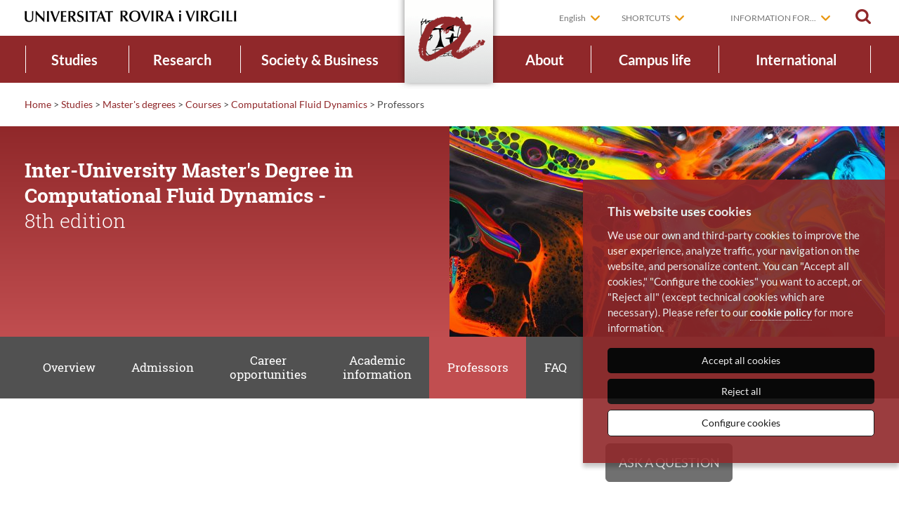

--- FILE ---
content_type: text/html; charset=UTF-8
request_url: https://www.urv.cat/en/studies/master/courses/cfd/professors/
body_size: 15096
content:
<!doctype html>
<html class="no-js" lang="en">

<head>

        <meta name="author" content="Universitat Rovira i Virgili" />
        <meta charset="utf-8"/>
        <meta name="viewport" content="width=device-width, initial-scale=1" />
        <title>Professors | Inter-University Master's Degree in Computational Fluid Dynamics | Universitat Rovira i Virgili</title>
        <script>
            // traiem la classe 'no-js'
            document.documentElement.className = document.documentElement.className.replace( /(?:^|\s)no-js(?!\S)/g , '' )
            // afegim la classe 'js'
            document.documentElement.className += ' js';
        </script>
        <meta name="description" content="" />
                <meta property="og:title" content="Professors - Official online Master's Degree in Computational Fluid Dynamics URV" />
                <meta property="og:type" content="website" />
        <meta property="og:site_name" content="Universitat Rovira i Virgili" />
                <meta property="og:description" content="The online Master's Degree in Computational Fluid Dynamics will train you to become a specialist in fluid mechanics in a wide range of ambits, including the energy, aerospace and automotive industries and the engineering, environment, biomedicine, bioengineering and health sectors." />
                        <meta property="og:image" content="https://www.urv.cat/media/upload/gif/master-mecanica-de-fluidos-computacional-urv_1596542509209.png" />
                        <meta property="og:url" content="https://www.urv.cat/en/studies/master/courses/cfd/professors/" />
        <link rel="canonical" href="https://www.urv.cat/en/studies/master/courses/cfd/professors/" />
        

        <link rel="shortcut icon" href="/media/favicons/favicon.ico" type="image/x-icon" />
        <link rel="start" href="https://www.urv.cat/en" title="Universitat Rovira i Virgili" />


            <link rel="alternate" hreflang="ca" href="https://www.urv.cat/ca/estudis/masters/oferta/cfd/professorat/">
    <link rel="alternate" hreflang="es" href="https://www.urv.cat/es/estudios/masteres/oferta/cfd/profesorado/">
    <link rel="alternate" hreflang="en" href="https://www.urv.cat/en/studies/master/courses/cfd/professors/">


        

<link rel="stylesheet" href="/media/css/app_1764746400.css"/>
<link rel="stylesheet" href="/media/css/custom_1764245089.css"/>



        <!-- favicons -->
        <link rel="apple-touch-icon" sizes="57x57" href="/media/favicons/apple-touch-icon-57x57.png">
        <link rel="apple-touch-icon" sizes="60x60" href="/media/favicons/apple-touch-icon-60x60.png">
        <link rel="apple-touch-icon" sizes="72x72" href="/media/favicons/apple-touch-icon-72x72.png">
        <link rel="apple-touch-icon" sizes="76x76" href="/media/favicons/apple-touch-icon-76x76.png">
        <link rel="apple-touch-icon" sizes="114x114" href="/media/favicons/apple-touch-icon-114x114.png">
        <link rel="apple-touch-icon" sizes="120x120" href="/media/favicons/apple-touch-icon-120x120.png">
        <link rel="apple-touch-icon" sizes="144x144" href="/media/favicons/apple-touch-icon-144x144.png">
        <link rel="apple-touch-icon" sizes="152x152" href="/media/favicons/apple-touch-icon-152x152.png">
        <link rel="apple-touch-icon" sizes="180x180" href="/media/favicons/apple-touch-icon-180x180.png">
        <link rel="icon" type="image/png" href="/media/favicons/favicon-32x32.png" sizes="32x32">
        <link rel="icon" type="image/png" href="/media/favicons/favicon-96x96.png" sizes="96x96">
        <link rel="icon" type="image/png" href="/media/favicons/android-chrome-192x192.png" sizes="192x192">
        <link rel="icon" type="image/png" href="/media/favicons/favicon-16x16.png" sizes="16x16">
        <link rel="manifest" href="/media/favicons/manifest.json">
        <meta name="msapplication-TileColor" content="#da532c">
        <meta name="msapplication-TileImage" content="/favicon/mstile-144x144.png">
        <meta name="theme-color" content="#90282a">
        <!-- /favicons -->



        <script>/* <![CDATA[ */
            var urlBase = '';
        /* ]]> */</script>

        <!-- Your IE8 stylesheet, see ie8-grid-support.css further below which needs to be included in the ie8.css before you write any custom IE8 rules (i.e. at the top of your ie8.css file). You might have to change the ".row" width to match your project. -->
        <!--[if lt IE 9]>
        <link rel="stylesheet" href="/media/css/ie8.css">
        <![endif]-->

        <!-- Your first IE8 shim set, takes care of CSS, media queries and ES5 functions and methods support, see further below what's included in this file. -->
        <!--[if lt IE 9]>
        <script src="/media/js/ie8-head.js"></script>
        <![endif]-->
        
<script>
  window.dataLayer = window.dataLayer || []; 
  function gtag() { window.dataLayer.push(arguments); } 
  gtag('consent', 'default', { 
   ad_storage: 'denied', 
   analytics_storage: 'denied', 
  wait_for_update: 500 
  }); 
  function cookiesAnalytics() { 
   dataLayer.push({'event':'cookies_analytics'}); 
   gtag('consent', 'update', { analytics_storage: 'granted' }); 
  } 
  function cookiesMarketing() {
   dataLayer.push({'event':'cookies_marketing'});
   gtag('consent', 'update', { ad_storage: 'granted' });
  }
  (function(w,d,s,l,i){w[l]=w[l]||[];w[l].push({'gtm.start': 
  new Date().getTime(),event:'gtm.js'});var f=d.getElementsByTagName(s)[0], 
  j=d.createElement(s),dl=l!='dataLayer'?'&l='+l:'';j.async=true;j.src= 
  'https://www.googletagmanager.com/gtm.js?id='+i+dl;f.parentNode.insertBefore(j,f); 
  })(window,document,'script','dataLayer','GTM-MZ99FF');</script></head>
<body class="master interior isDesktop en">

<!-- Google Tag Manager -->
<!-- noscript><iframe src="//www.googletagmanager.com/ns.html?id=GTM-MZ99FF"
height="0" width="0" style="display:none;visibility:hidden"></iframe></noscript>
<script>(function(w,d,s,l,i){w[l]=w[l]||[];w[l].push({'gtm.start':
new Date().getTime(),event:'gtm.js'});var f=d.getElementsByTagName(s)[0],
j=d.createElement(s),dl=l!='dataLayer'?'&l='+l:'';j.async=true;j.src=
'//www.googletagmanager.com/gtm.js?id='+i+dl;f.parentNode.insertBefore(j,f);
})(window,document,'script','dataLayer','GTM-MZ99FF');</script -->
<!-- End Google Tag Manager -->




<div class="wrapper">
<div id="skiptocontent"><a href="#main">go to main contents</a></div>
<header class="main-header" id="top">
    <div class="show-for-small">
          <button type="button" aria-label="Toggle Navigation" aria-controls="menu-mobil" aria-expanded="false" class="main-nav__button lines-button x">
          <span class="lines"></span>
          <span class="llegenda">Menu</span>
        </button>
    </div>
    <a href="/en/search/" class="cercar cercar-mobile"><span>Search</span></a>
    <div class="row">
        <div class="columns">
                        <div class="logo">
                            <a href="/en" id="home">
                    <img src="/media/img/logo-urv-2017.png" alt="Universitat Rovira i Virgili" width="302" class="logo__desktop"/>
                    <img src="/media/img/logo-urv-mobil-2017.png" alt="Universitat Rovira i Virgili" width="191" class="logo__mobil"/>
                </a>
                        </div>
            
            <div class="eines">
                <div class="lang desplegable" role="navigation" aria-label="Select language">
                    <a href="#" aria-haspopup="true">English</a>
                    <ul class="main-nav__lang" aria-hidden="true" aria-label="submenu">
                                            	<li >
							<a title="Versió en català" hreflang="ca" xml:lang="ca" lang="ca" href="/ca/estudis/masters/oferta/cfd/professorat/">Català</a>
						</li>
                        						<li >
							<a title="Versión en español" hreflang="es" xml:lang="es" lang="es" href="/es/estudios/masteres/oferta/cfd/profesorado/">Español</a>
						</li>
                        						<li class="active">
							<a title="English version" hreflang="en" xml:lang="en" lang="en" href="/en/studies/master/courses/cfd/professors/">English</a>
						</li>
                                            </ul>
                </div>
                                <div class="dreceres desplegable">
                    <a href="" aria-haspopup="true" >Shortcuts</a>
                    <ul class="main-nav__dreceres" aria-hidden="true" aria-label="submenu">
                        <li>
                             <a href="https://campusvirtual.urv.cat/?lang=en&utm_source=web-urv&utm_medium=organic&utm_campaign=campusv-dre&utm_id=campusv-dre"  >Virtual campus</a>
                        </li>
                        <li>
                             <a href="https://virtual.urv.cat/?utm_source=web-urv&utm_medium=organic&utm_campaign=correu-dre&utm_id=correu-dre"  >Email</a>
                        </li>
                        <li>
                             <a href="https://intranet.urv.cat/group/intranet?utm_source=web-urv&utm_medium=organic&utm_campaign=intranet-dre&utm_id=intranet-dre"  >Intranet</a>
                        </li>
                        <li>
                             <a href="/en/about/directory/contact/"  >Contact us</a>
                        </li>
                        <li>
                             <a href="/en/about/directory/?utm_source=web-urv&utm_medium=organic&utm_campaign=directori-dre&utm_id=directori-dre"  >Directory</a>
                        </li>
                    </ul>
                </div>

                <div class="dreceres desplegable">
                    <a href="" aria-haspopup="true" >Information for...</a>
                    <ul class="main-nav__dreceres" aria-hidden="true" aria-label="submenu">
                        <li>
                             <a href="/en/information-for/future-students"  >Future students</a>
                        </li>
                        <li>
                             <a href="/en/information-for/students"  >Students</a>
                        </li>
                        <li>
                             <a href="/international/?utm_source=web-urv&utm_medium=organic&utm_campaign=internacional-ipa&utm_id=internacional-ipa"  >International students</a>
                        </li>
                        <li>
                             <a href="/en/information-for/alumni/?utm_source=web-urv&utm_medium=organic&utm_campaign=alumni-ipa&utm_id=alumni-ipa"  >Alumni</a>
                        </li>
                        <li>
                             <a href="/en/society-business/services/?utm_source=web-urv&utm_medium=organic&utm_campaign=empresa-sie&utm_id=empresa-sie"  >Business services</a>
                        </li>
                        <li>
                             <a href="/en/information-for/communication/"  >Media</a>
                        </li>
                        <li>
                             <a href="/en/information-for/primary-secondary-school-teachers/"  >Primary and secondary school teachers</a>
                        </li>
                    </ul>
                </div>


                <a href="/en/search/" class="cercar" id="cercar"><span>Search</span></a>
            </div>
        </div>
    </div>
    <div class="barra-tauleta">
        <a href="/" title="Home | URV" class="anagrama"><img src="/media/img/logo-urv-nav.png" alt="URV"></a>
    </div>
    <div class="menu-mobil" id="menu-mobil" aria-hidden="true" role="navigation">
        
             <ul class="nav-menu">
                    <li class="">
                        <a href="/en/">Home</a>
                    </li>
                    <li class="">
                        <a href="/en/studies/">Studies</a>
                    </li>
                    <li class="active ">
                        <a href="/en/studies/master/">Master's degrees</a>
                        <ul>
                            <li class="">
                                <a href="/en/studies/master/" class="">Overview</a>
                            </li>
                            <li class="">
                                <a href="/en/studies/master/courses/" class="">Courses</a>
                            </li>
                            <li class="b">
                                <a href="/en/studies/master/admission/" class="">Admission <span>and registration</span></a>
                            </li>
                            <li class="">
                                <a href="/en/studies/master/prices/" class="">Prices</a>
                            </li>
                            <li class="b">
                                <a href="/en/studies/master/grants/" class="">Grants and <span>financial aid</span></a>
                            </li>
                            <li class="b">
                                <a href="/international/en_index.html" class="">International <span>students</span></a>
                            </li>
                            <li class="">
                                <a href="/en/studies/master/faq/" class="">FAQ</a>
                            </li>
                        </ul>
                    </li>
             </ul>

             <div class="eines-mobil">

                 <div class="lang desplegable" role="navigation" aria-label="Select language">
                    <a href="/" aria-haspopup="true" class="idioma">Idiomes</a>
                    <ul class="main-nav__lang" aria-hidden="true" aria-label="submenu">
                                                <li >
                            <a title="Versió en català" hreflang="ca" xml:lang="ca" lang="ca" href="/ca/estudis/masters/oferta/cfd/professorat/">Català</a>
                        </li>
                                                <li >
                            <a title="Versión en español" hreflang="es" xml:lang="es" lang="es" href="/es/estudios/masteres/oferta/cfd/profesorado/">Español</a>
                        </li>
                                                <li class="active">
                            <a title="English version" hreflang="en" xml:lang="en" lang="en" href="/en/studies/master/courses/cfd/professors/">English</a>
                        </li>
                                            </ul>
                </div>

                <div class="dreceres desplegable">
                    <a href="" aria-haspopup="true" class=" drecera">Shortcuts</a>
                    <ul class="main-nav__dreceres" aria-hidden="true" aria-label="submenu">
                        <li>
                             <a href="https://campusvirtual.urv.cat/?lang=en&utm_source=web-urv&utm_medium=organic&utm_campaign=campusv-dre&utm_id=campusv-dre"  >Virtual campus</a>
                        </li>
                        <li>
                             <a href="https://virtual.urv.cat/?utm_source=web-urv&utm_medium=organic&utm_campaign=correu-dre&utm_id=correu-dre"  >Email</a>
                        </li>
                        <li>
                             <a href="https://intranet.urv.cat/group/intranet?utm_source=web-urv&utm_medium=organic&utm_campaign=intranet-dre&utm_id=intranet-dre"  >Intranet</a>
                        </li>
                        <li>
                             <a href="/en/about/directory/contact/"  >Contact us</a>
                        </li>
                        <li>
                             <a href="/en/about/directory/?utm_source=web-urv&utm_medium=organic&utm_campaign=directori-dre&utm_id=directori-dre"  >Directory</a>
                        </li>
                    </ul>
                </div>

                <div class="dreceres desplegable">
                    <a href="" aria-haspopup="true" class=" drecera">Information for...</a>
                    <ul class="main-nav__dreceres" aria-hidden="true" aria-label="submenu">
                        <li>
                             <a href="/en/information-for/future-students"  >Future students</a>
                        </li>
                        <li>
                             <a href="/en/information-for/students"  >Students</a>
                        </li>
                        <li>
                             <a href="/international/?utm_source=web-urv&utm_medium=organic&utm_campaign=internacional-ipa&utm_id=internacional-ipa"  >International students</a>
                        </li>
                        <li>
                             <a href="/en/information-for/alumni/?utm_source=web-urv&utm_medium=organic&utm_campaign=alumni-ipa&utm_id=alumni-ipa"  >Alumni</a>
                        </li>
                        <li>
                             <a href="/en/society-business/services/?utm_source=web-urv&utm_medium=organic&utm_campaign=empresa-sie&utm_id=empresa-sie"  >Business services</a>
                        </li>
                        <li>
                             <a href="/en/information-for/communication/"  >Media</a>
                        </li>
                        <li>
                             <a href="/en/information-for/primary-secondary-school-teachers/"  >Primary and secondary school teachers</a>
                        </li>
                    </ul>
                </div>

            </div>

    </div>
    <div class="menu">
        <div class="row">
            <!--main-nav-->
                        <nav class="main-nav" id="main-nav">
                <ul class="nav-menu en">
                    <li class="nav-item estudis active">
                        <a href="/en/studies/">Studies<span></span></a>
                    <div class="sub-nav">
                        <div class="titol"><a href="/en/studies/">Studies</a></div>
                        <div class="sub-nav-group">
                            <ul>
                                <li><a href="/en/studies/bachelor/"  class="dropdown ">Bachelor's degrees</a>
                                    <ul class="sub-level-group level-3">
                                <li><a href="/en/studies/bachelor/courses/"  class=" ">Courses</a>
                                </li>
                                <li><a href="/en/studies/bachelor/admission/"  class="dropdown ">Admission and registration</a>
                                    <ul class="sub-level-group level-4">
                                <li><a href="/en/studies/bachelor/admission/registration/"  class=" ">Online registration</a>
                                </li>
                                    </ul>
                                </li>
                                <li><a href="/en/studies/bachelor/financial-information/"  class=" ">Financial information</a>
                                </li>
                                <li><a href="/en/studies/bachelor/calendar/"  class=" ">Academic calendar</a>
                                </li>
                                    </ul>
                                </li>
                                <li><a href="/en/studies/master/"  class="dropdown ">Master's degrees</a>
                                    <ul class="sub-level-group level-3">
                                <li><a href="/en/studies/master/courses/"  class=" ">Courses</a>
                                </li>
                                <li><a href="/en/studies/master/admission/"  class="dropdown ">Admission and registration</a>
                                    <ul class="sub-level-group level-4">
                                <li><a href="/en/studies/master/admission/registration/"  class=" ">Online registration</a>
                                </li>
                                    </ul>
                                </li>
                                <li><a href="/en/studies/master/admission/registration/economic-information-new-master-s-degree-students/"  class="dropdown ">Financial information</a>
                                    <ul class="sub-level-group level-4">
                                <li><a href="/en/studies/bachelor/financial-information/grants/"  class=" ">Grants and awards</a>
                                </li>
                                    </ul>
                                </li>
                                <li><a href="/en/studies/bachelor/calendar/index-master/"  class=" ">Academic calendar</a>
                                </li>
                                <li><a href="/en/studies/master/administrative-procedures/"  class=" ">Administrative procedures</a>
                                </li>
                                <li><a href="/en/studies/master/faq/"  class=" ">FAQ</a>
                                </li>
                                    </ul>
                                </li>
                                <li><a href="/en/studies/doctoral/"  class="dropdown ">Doctoral degrees</a>
                                    <ul class="sub-level-group level-3">
                                <li><a href="https://www.doctor.urv.cat/en/prospective-students/courses/"  class=" ">Courses</a>
                                </li>
                                <li><a href="https://www.doctor.urv.cat/en/prospective-students/admission/"  class="dropdown ">Admission and registration</a>
                                    <ul class="sub-level-group level-4">
                                <li><a href="/en/studies/doctoral/admission/registration/"  class=" ">Online registration</a>
                                </li>
                                    </ul>
                                </li>
                                <li><a href="/en/studies/doctoral/admission/registration/economic-information-docto/"  class="dropdown ">Financial information</a>
                                    <ul class="sub-level-group level-4">
                                <li><a href="/en/studies/grants/"  class=" ">Grants and awards</a>
                                </li>
                                    </ul>
                                </li>
                                <li><a href="/en/studies/doctoral/administrative-procedures/"  class=" ">Administrative procedures</a>
                                </li>
                                <li><a href="https://www.doctor.urv.cat/en/futurs-faqs/"  class=" ">FAQ</a>
                                </li>
                                    </ul>
                                </li>
                                <li><a href="https://www.fundacio.urv.cat/en/lifelong-learning/courses/"  class=" ">Training programs</a>
                                </li>
                                <li><a href="/en/studies/lifelong-learning/"  class="dropdown ">Lifelong learning</a>
                                    <ul class="sub-level-group level-3">
                                <li><a href="/en/studies/lifelong-learning/urv-ciutadana/"  class=" ">URV Ciutadana</a>
                                </li>
                                <li><a href="/en/studies/lifelong-learning/older-adults/"  class=" ">Courses for older adults</a>
                                </li>
                                <li><a href="http://www.fundacio.urv.cat/centre_de_formacio/ofertaformativa/en_study-abroad/"  class=" ">Study Abroad programmes</a>
                                </li>
                                    </ul>
                                </li>
                                <li><a href="/en/studies/bachelor/financial-information/grants/"  class=" ">Grants and awards</a>
                                </li>
                                <li><a href="https://www.llengues.urv.cat/en"  class=" ">Languages</a>
                                </li>
                                <li><a href="/en/studies/teaching-model/"  class=" ">Teaching model</a>
                                </li>
                            </ul>
                        </div>
                        <button type="button" class="tancar"><span>Close</span></button>
                    </div>
                    </li>

                    <li class="nav-item recerca ">
                        <a href="/en/research/">Research<span></span></a>
                    <div class="sub-nav">
                        <div class="titol"><a href="/en/research/">Research</a></div>
                        <div class="sub-nav-group">
                            <ul>
                                <li><a href="/en/research/researchers-groups/"  class=" ">Research agents</a>
                                </li>
                                <li><a href="/en/research/scientific-production/"  class="dropdown ">Research projects and scientific results</a>
                                    <ul class="sub-level-group level-3">
                                <li><a href="/en/about/get-to-know/presentation/rankings/"  class=" ">Scientific visibility</a>
                                </li>
                                <li><a href="https://www.repositori.urv.cat/en/"  class=" ">Repository</a>
                                </li>
                                <li><a href="http://www.publicacions.urv.cat/"  class=" ">Publicacions URV</a>
                                </li>
                                <li><a href="https://iris.urv.cat/"  class=" ">Innovation and Research Information System (IRIS)</a>
                                </li>
                                <li><a href="/en/research/projects-financed-externally/"  class=" ">Projects financed externally</a>
                                </li>
                                    </ul>
                                </li>
                                <li><a href="/en/research/support/"  class="dropdown ">Research support</a>
                                    <ul class="sub-level-group level-3">
                                <li><a href="/en/research/support/programmes/"  class=" ">Programmes and Calls</a>
                                </li>
                                <li><a href="https://www.srcit.urv.cat/en/"  class=" ">Scientific and technical resources</a>
                                </li>
                                <li><a href="/en/about/structure/management-bodies/activity-support/administrative-management/"  class=" ">Administrative management</a>
                                </li>
                                <li><a href="http://www.fundacio.urv.cat/centre_de_transferencia/valoritzacio-de-la-recerca/en_index/"  class=" ">Research valorisation</a>
                                </li>
                                <li><a href="http://www.fundacio.urv.cat/centre_de_formacio/congressos/en_index/"  class=" ">Conference organisation</a>
                                </li>
                                    </ul>
                                </li>
                                <li><a href="/en/research/support/programmes/"  class=" ">Research opportunities</a>
                                </li>
                                <li><a href="/en/about/structure/management-bodies/activity-support/research/#contact"  class=" "><span style="color:#8F2A2B !important">Contact</span></a>
                                </li>
                            </ul>
                        </div>
                        <button type="button" class="tancar"><span>Close</span></button>
                    </div>
                    </li>

                    <li class="nav-item societat ">
                        <a href="/en/society-business/">Society &amp; Business<span></span></a>
                    <div class="sub-nav">
                        <div class="titol"><a href="/en/society-business/">Society &amp; Business</a></div>
                        <div class="sub-nav-group">
                            <ul>
                                <li><a href="/en/society-business/social-commitment/"  class=" ">Social and territorial commitment</a>
                                </li>
                                <li><a href="/en/society-business/services/?utm_source=web-urv&utm_medium=organic&utm_campaign=empresa-sie&utm_id=empresa-sie"  class=" ">Business services</a>
                                </li>
                            </ul>
                        </div>
                        <button type="button" class="tancar"><span>Close</span></button>
                    </div>
                    </li>

                    <li class="main-nav__home"><a href="/en" title="Home | URV"><img src="/media/img/logo-urv-nav.png" alt="Universitat Rovira i Virgili"></a></li>
                    <li class="nav-item universitat ">
                        <a href="/en/about/">About<span></span></a>
                    <div class="sub-nav">
                        <div class="titol"><a href="/en/about/">About</a></div>
                        <div class="sub-nav-group">
                            <ul>
                                <li><a href="/en/about/get-to-know/"  class="dropdown ">Get to know the URV</a>
                                    <ul class="sub-level-group level-3">
                                <li><a href="/en/about/get-to-know/presentation/"  class=" ">Presentation</a>
                                </li>
                                <li><a href="/en/about/get-to-know/history/"  class=" ">History</a>
                                </li>
                                <li><a href="/en/about/get-to-know/strategy/"  class=" ">Strategy</a>
                                </li>
                                <li><a href="/en/about/get-to-know/internationalisation/"  class=" ">Internationalisation</a>
                                </li>
                                <li><a href="/en/about/get-to-know/presentation/reports/"  class=" ">Reports</a>
                                </li>
                                <li><a href="/en/about/get-to-know/institutional-events/"  class=" ">Institutional events</a>
                                </li>
                                <li><a href="/en/about/communications/institutional-identity/"  class=" ">Institutional identity</a>
                                </li>
                                    </ul>
                                </li>
                                <li><a href="/en/about/structure/"  class="dropdown ">Organisational structure</a>
                                    <ul class="sub-level-group level-3">
                                <li><a href="/en/about/structure/governing-bodies/"  class=" ">Governing bodies</a>
                                </li>
                                <li><a href="/en/about/structure/management-bodies/"  class=" ">Supporting units</a>
                                </li>
                                <li><a href="/en/about/structure/structures/"  class="dropdown ">Teaching structures</a>
                                    <ul class="sub-level-group level-4">
                                <li><a href="/en/about/structure/faculties/"  class=" ">Faculties and schools</a>
                                </li>
                                <li><a href="http://www.fundacio.urv.cat/centre_de_formacio/en_index/"  class=" ">Lifelong Learning Centre</a>
                                </li>
                                <li><a href="https://www.estudios-hispanicos.urv.cat/en/"  class=" ">Centre for Hispanic Studies</a>
                                </li>
                                <li><a href="/en/studies/structures/affiliated-centres/"  class=" ">Affiliated centres</a>
                                </li>
                                <li><a href="/en/studies/structures/health-institutions/"  class=" ">Health institutions</a>
                                </li>
                                    </ul>
                                </li>
                                <li><a href="/en/about/structure/departments/"  class=" ">Departments</a>
                                </li>
                                <li><a href="http://www.fundacio.urv.cat/en_index/"  class=" ">URV Foundation</a>
                                </li>
                                <li><a href="/en/about/structure/governing-bodies/ombuds/"  class=" ">University Ombuds Office</a>
                                </li>
                                    </ul>
                                </li>
                                <li><a href="/en/about/regulations/"  class="dropdown ">Regulations</a>
                                    <ul class="sub-level-group level-3">
                                <li><a href="/en/about/regulations/all-regulations/"  class=" ">All legislation and regulations</a>
                                </li>
                                <li><a href="/ca/universitat/normatives/llei-creacio-urv/"  class=" ">Law of the creation of the URV (Catalan)</a>
                                </li>
                                <li><a href="/en/about/regulations/statute/"  class=" ">Statute of the URV</a>
                                </li>
                                    </ul>
                                </li>
                                <li><a href="/en/about/communications/"  class="dropdown ">Communications</a>
                                    <ul class="sub-level-group level-3">
                                <li><a href="http://diaridigital.urv.cat/en/"  class=" ">URV news</a>
                                </li>
                                <li><a href="https://agenda.urv.cat/en/diary/"  class=" ">Diary</a>
                                </li>
                                <li><a href="/en/about/communications/social-media/"  class=" ">Social media</a>
                                </li>
                                <li><a href="http://diaridigital.urv.cat/en/press-room/"  class=" ">Press room</a>
                                </li>
                                <li><a href="/en/about/communications/institutional-identity/"  class=" ">Institutional identity</a>
                                </li>
                                    </ul>
                                </li>
                                <li><a href="/en/about/directory/"  class="dropdown ">Directory</a>
                                    <ul class="sub-level-group level-3">
                                <li><a href="/en/about/directory/institutional/"  class=" ">Institutional directory</a>
                                </li>
                                <li><a href="https://oim.urv.cat/CercadorEmails3/"  class=" ">Email directory</a>
                                </li>
                                <li><a href="/en/about/directory/how-to-get/"  class=" ">How to get to the URV</a>
                                </li>
                                <li><a href="/en/about/directory/contact/"  class=" ">Contact</a>
                                </li>
                                    </ul>
                                </li>
                                <li><a href="/en/about/work-urv/"  class=" ">Work at the URV</a>
                                </li>
                            </ul>
                        </div>
                        <button type="button" class="tancar"><span>Close</span></button>
                    </div>
                    </li>

                    <li class="nav-item campus ">
                        <a href="/en/campus-life/">Campus life<span></span></a>
                    <div class="sub-nav">
                        <div class="titol"><a href="/en/campus-life/">Campus life</a></div>
                        <div class="sub-nav-group">
                            <ul>
                                <li><a href="/en/campus-life/campuses/"  class="dropdown ">Explore the campuses</a>
                                    <ul class="sub-level-group level-3">
                                <li><a href="/en/campus-life/campuses/catalunya/"  class=" ">Catalunya Campus</a>
                                </li>
                                <li><a href="/en/campus-life/campuses/sescelades/"  class=" ">Sescelades Campus</a>
                                </li>
                                <li><a href="/en/campus-life/campuses/bellissens/"  class=" ">Bellissens Campus</a>
                                </li>
                                <li><a href="/en/campus-life/campuses/vila-seca/"  class=" ">Vila-seca Campus</a>
                                </li>
                                <li><a href="/en/campus-life/campuses/terres-ebre/"  class=" ">Terres de l'Ebre Campus</a>
                                </li>
                                <li><a href="/ca/vida-campus/campus/baix-penedes/"  class=" ">Baix Penedès Campus</a>
                                </li>
                                <li><a href="/ca/vida-campus/campus/vilafranca/"  class=" ">Vilafranca del Penedès Campus</a>
                                </li>
                                    </ul>
                                </li>
                                <li><a href="/en/campus-life/local-area"  class=" ">Local area</a>
                                </li>
                                <li><a href="/en/campus-life/services/"  class="dropdown ">Support and services</a>
                                    <ul class="sub-level-group level-3">
                                <li><a href="https://www.crai.urv.cat/en/"  class=" ">Learning and Research Resource Centre (CRAI)</a>
                                </li>
                                <li><a href="https://www.llengues.urv.cat/en/"  class=" ">Llengües URV</a>
                                </li>
                                <li><a href="/en/campus-life/services/mobility/"  class=" ">Mobility</a>
                                </li>
                                <li><a href="/en/campus-life/services/accommodation-office/"  class=" ">Accommodation Office</a>
                                </li>
                                <li><a href="/en/campus-life/services/it-service/"  class=" ">ICT services</a>
                                </li>
                                <li><a href="/en/campus-life/services/diversities/"  class=" ">Diversity support</a>
                                </li>
                                <li><a href="https://botiga.urv.cat/en/"  class=" ">URV Shop</a>
                                </li>
                                    </ul>
                                </li>
                                <li><a href="/en/campus-life/art-culture/"  class="dropdown ">Art and culture</a>
                                    <ul class="sub-level-group level-3">
                                <li><a href="/en/campus-life/art-culture/music/"  class=" ">Music societies</a>
                                </li>
                                <li><a href="/en/campus-life/art-culture/cinema/"  class=" ">Cinema Society</a>
                                </li>
                                <li><a href="/en/campus-life/art-culture/theatre/"  class=" ">Theatre Society</a>
                                </li>
                                    </ul>
                                </li>
                                <li><a href="/en/campus-life/sports-health/"  class="dropdown ">Sports and health</a>
                                    <ul class="sub-level-group level-3">
                                <li><a href="/en/campus-life/services/counselling/"  class=" ">Psychological care</a>
                                </li>
                                    </ul>
                                </li>
                                <li><a href="/en/campus-life/urv-community/"  class="dropdown ">URV Community</a>
                                    <ul class="sub-level-group level-3">
                                <li><a href="/en/campus-life/urv-community/alumni/"  class=" ">URV Alumni</a>
                                </li>
                                <li><a href="/ca/vida-campus/comunitat-urv/amics-amigues/"  class=" ">Friends of the URV</a>
                                </li>
                                <li><a href="/en/campus-life/urv-community/urv-festival/"  class=" ">URV Festival</a>
                                </li>
                                    </ul>
                                </li>
                            </ul>
                        </div>
                        <button type="button" class="tancar"><span>Close</span></button>
                    </div>
                    </li>

                    <li class="nav-item internacional ">
                        <a href="/en/international/">International<span></span></a>
                    <div class="sub-nav">
                        <div class="titol"><a href="/en/international/">International</a></div>
                        <div class="sub-nav-group">
                            <ul>
                                <li><a href="/en/international/mobility/"  class=" ">Mobility</a>
                                </li>
                                <li><a href="/en/international/welcome/"  class=" ">Hosting</a>
                                </li>
                                <li><a href="/en/international/research/"  class=" ">Research</a>
                                </li>
                                <li><a href="/en/international/learning/"  class=" ">Learning</a>
                                </li>
                                <li><a href="/en/international/internationalisation-home/"  class=" ">Internationalisation at home</a>
                                </li>
                                <li><a href="/en/international/strategy/"  class=" ">Strategy</a>
                                </li>
                                <li><a href="/en/international/networks-agreements/"  class=" ">Networks and agreements</a>
                                </li>
                                <li><a href="/en/international/aurora/"  class=" ">Aurora</a>
                                </li>
                            </ul>
                        </div>
                        <button type="button" class="tancar"><span>Close</span></button>
                    </div>
                    </li>

                </ul>
            </nav>

            <!-- /main-nav -->
        </div>
    </div>
    <div class="cercar-contenidor">
        <div class="row">
            <form action="/en/search/" class="cercadorDesplegable" method="get" role="search">
            <button type="button" class="tancar__cercar">Close</button>
            <div class="tablet-8 medium-9 columns">
                <label class="titolCercar" for="campcercar">Write to search</label>
                <input name="keywords" id="campcercar"  type="search" placeholder="">
            </div>
            <div class="tablet-4 medium-3 columns">
                <button class="boto-cercar" type="submit">Search</button>
            </div>
            </form>
        </div>
    </div>
</header>
<!-- /main-header -->

    <div id="master-breadcrumb">
         <div class="row">
            <div class="master-titol"><a href="/en/studies/master/courses">Master's degrees</a> > Inter-University Master's Degree in Computational Fluid Dynamics</div>
            <div class="opcions">
                <ul>
                                        <li><a href="/en/studies/master/crm/information-request-program/?saleProgram=2074%2FUXXIAC" >Ask a question</a></li>
                                                        </ul>
            </div>
        </div>
    </div>
    <main id="main" class="main professorat">
        <article>
            <div id="breadcrumbs"><p><span class="hidden">You are: </span><a href="/en/" title="Home">Home</a> <span class="divider">&gt;</span> <a href="/en/studies/" title="Studies">Studies</a> <span class="divider">&gt;</span> <a href="/en/studies/master/" title="Master's degrees">Master's degrees</a> <span class="divider">&gt;</span> <a href="/en/studies/master/courses" title="Courses">Courses</a> <span class="divider">&gt;</span> <a href="/en/studies/master/courses/cfd/" title="Inter-University Master's Degree in Computational Fluid Dynamics">Computational Fluid Dynamics</a> <span class="divider">&gt;</span> Professors</p></div>
            <div class="main-titol">
                <div class="row collapse">
                    <div class="tablet-6 columns">
                        <h1>
                            Inter-University Master's Degree in Computational Fluid Dynamics - <span>8th edition</span>                        </h1>
                    </div>
                    <div class="tablet-6 columns">
                        <div class="slider-wrapper">
                        <div class="item">
                            <img src="/media/upload/cache/mecanica_de_fluids_1718716240_620.jpg" alt=""/>
                        </div>
                    </div>
                    </div>
                </div>
            </div>
            <nav class="section-nav">
                <div class="row">
                    <div class="columns">
                        
	<ul>
        <li ><a href="/en/studies/master/courses/cfd/">Overview</a></li>
        <li ><a href="/en/studies/master/courses/cfd/admission/">Admission</a></li>
        <li ><a href="/en/studies/master/courses/cfd/career-opportunities/" class="b">Career <span>opportunities</span></a></li>
        <li ><a href="/en/studies/master/courses/cfd/academic-information/" class="b">Academic <span>information </span></a></li>
    <li class="active"><a href="/en/studies/master/courses/cfd/professors/">Professors</a></li>
        <li ><a href="/en/studies/master/courses/cfd/faq/" >FAQ</a></li>
    </ul>
	                    </div>
                </div>
            </nav>

            <div class="row">
                <div class="tablet-8 columns text">
                     <h2 class="vh">Professors</h2>
                </div>
                <div class="tablet-4 columns">
                    <div class="accions">
                        <ul class="small-block-grid-1 medium-block-grid-2">
                                                        <li><a href="/en/studies/master/crm/information-request-program/?saleProgram=2074%2FUXXIAC" class="btn btn-pregunta">Ask a question</a></li>
                                                                                </ul>
                    </div>
                </div>
            </div>
            <div class="row contenidor professor">
                                <div class="tablet-4 large-3 columns">
                    <figure>
                        <img src="/media/upload/cache/foto_anton_vernet_def_1543402183207_375.jpg" alt="Dr. Anton Vernet Peña" />
                    </figure>
                </div>
                                <div class="tablet-8 large-9 columns end">
                                        <h2>Dr. Anton Vernet Peña</h2>
                                                            <div class="carrec">
                        <p>Coordinador del Máster interuniversitario en Mecánica de Fluidos Computacional.</p>

<p>Licenciado en Ciencias Químicas (UB).</p>

<p>Doctor en Ingeniería Química (URV), especializado en la aplicación de técnicas experimentales en Mecánica de Fluidos y en el análisis de datos.</p>                    </div>
                                                            <p class="frase"><span>“</span>Actualmente, la demanda de expertos en CFD está creciendo debido a la gran diversidad de sectores en los que su aplicación implica beneficios importantes, tanto en tiempo de estudio como de recursos económicos. La formación avanzada y especializada representa un valor añadido diferencial en el desarrollo profesional de los titulados para su incorporación en el mercado laboral.”</p>
                    
                                        <p class="mes">
                                                <button class="more" id="entrevista-completa" aria-expanded="false">Show Interview</button>
                        <button class="less">Hide Interview <svg xmlns="http://www.w3.org/2000/svg" width="12" height="12" viewBox="0 0 12 12">
                              <polygon fill="#AAA" fill-rule="evenodd" points="1 2 6 8 11 2" transform="matrix(1 0 0 -1 0 10)"></polygon>
                            </svg>
                        </button>
                                                                        <button class="more-perfil" data-id="perfil-docent-coordinador" id="perfil-docent-coordinador-more" aria-expanded="false">Show profile</button>
                        <button data-id="perfil-docent-coordinador" class="less-perfil">Hide profile <svg xmlns="http://www.w3.org/2000/svg" width="12" height="12" viewBox="0 0 12 12">
                              <polygon fill="#AAA" fill-rule="evenodd" points="1 2 6 8 11 2" transform="matrix(1 0 0 -1 0 10)"></polygon>
                            </svg>
                        </button>
                                            </p>
                    
                </div>
            </div>
                        <div class="js-to_expand" id="perfil-docent-coordinador" data-labelledby="perfil-docent-coordinador-more" aria-hidden="true">
                <div class="row">
                    <div class="medium-8 medium-centered columns">
                         <p>Se licenció en Ciencias Química por la Universidad de Barcelona en 1991 y obtuvo el doctorado en Ingeniería Química por la Universitat Rovira i Virgili en 1997.</p>

<p>Después de una estancia de un año como investigador en la Universidad de Western Ontario, Canadá, regresó a Tarragona para ocupar una plaza de profesor titular de universidad en el departamento de Ingeniería Mecánica de la URV, dentro del área de Mecánica de Fluidos, de la cual es coordinador desde hace más de 10 años.</p>

<p>Forma parte del grupo de investigación ECoMMFiT (Experimentación, Computación y Modelización en Mecánica de Fluidos y Turbulencia) y del Center of Advanced Fluid Dynamics (Cadflud). Sus líneas básicas de investigación se centran en el análisis de datos, reconocimiento de patrones, lógica difusa y el análisis de imágenes, básicamente aplicadas al estudio de flujos turbulento, a la transferencia de calor y a flujos de interés biomédico.</p>

<p>Es coautor de 34 publicaciones en revistas internacionales, 67 congresos internacionales y en 15 conferencias nacionales. Ha dirigido 7 tesis doctorales i en el presente es el codirector de 2 tesis doctorales que están en desarrollo.</p>

<p><strong>Asignatura que imparte en el máster:</strong></p>

<ul>
	<li>Análisis de Datos Numéricos y Experimentales.</li>
	<li>Trabajo Final de Máster.</li>
</ul>

<p><strong>Artículos y publicaciones destacadas:</strong></p>

<ul>
	<li>Varela S., Balagué I., Sancho I., Erturk N., Ferrando M., Vernet A. (2016) Functionalised alginate flow seeding microparticles for use in Particle Image Velocimetry (PIV). <em>Journal of microencapsulation</em>, Vol.33, (2), 153-161.</li>
	<li>Martinez, M., Pallares, J., Vernet, A., (2016), Turbulent Schmidt numbers for CFD simulations using the k-&epsilon; and k-&omega; models, <em>Progress in Computational Fluid Dynamics</em>, vol. 16 (6), 356-363.</li>
	<li>Martinez, M., Vernet, A., Pallares, J., (2017) Clustering of long flexible fibers in two-dimensional flow fields for different Stokes numbers, <em>International Journal of Heat and Mass Transfer,</em> vol. 111,532-539.</li>
</ul>

<p><strong>Consulta el perfil completo del Dr. Anton Vernet en los siguientes enlaces:</strong></p>

<p><a href="https://www.researchgate.net/profile/Anton_Vernet">https://www.researchgate.net/profile/Anton_Vernet</a></p>

<p><a href="https://www.etseq.urv.cat/personal/avernet/">https://www.etseq.urv.cat/personal/avernet/</a></p>                    </div>
                </div>
            </div>
                                    <div id="entrevista" class="js-to_expand" data-labelledby="entrevista-completa" aria-hidden="true">
                 <div class="row contenidor">
                    <div class="columns">
                        <ul class="small-block-grid-1 medium-block-grid-2">
                                                        <li>
                                <h3>¿Cuál es el perfil y las motivaciones del alumnado del máster?</h3>
                                <p>Este Máster oficial está dirigido a personas que desean ampliar su formación universitaria y orientar su actividad profesional y/o investigadora hacia el campo de la Mecánica de Fluidos Computacional (CFD) y su aplicación en especialidades tan diversas como la energía, la biomedicina, la automoción, la industria petroquímica, la industria alimentaria, la aeronáutica o el medioambiente entre otros. Los estudiantes deben tener formación en el ámbito de Ingeniería o de Ciencias, con conocimientos básicos en Mecánica de Fluidos, Física y Matemáticas.</p>
                            </li>
                                                        <li>
                                <h3>¿Qué es lo más singular de la propuesta?</h3>
                                <p>Nuestra propuesta difiere de las existentes en otras universidades. En primer lugar, destacaría el hecho que se trata de un máster interuniversitario en modalidad 100% online. En este sentido, la URV, con una larga trayectoria en este campo de estudio, se ha aliado con la UNIR que tiene una dilatada experiencia en ofrecer estudios de forma virtual, ya que toda su oferta educativa es online. Además, el castellano es la lengua vehicular, lo que facilita la incorporación de estudiantes de todo el espacio hispanohablante y/o que vayan a desarrollar en este su carrera profesional.</p>

<p>Por otro lado, también me gustaría señalar el carácter multidisciplinar del programa, tanto de los alumnos, que tienen diferentes perfiles de acceso, como del profesorado, que incorpora investigadores en activo de diferentes ámbitos de conocimientos. Así mismo, uno de los puntos fuertes del máster es el enfoque aplicado de las asignaturas y el equilibrio entre contenidos teóricos y prácticos.</p>
                            </li>
                                                        <li>
                                <h3>¿Qué aporta el máster a los alumnos?</h3>
                                <p>El máster proporciona unos conocimientos sólidos sobre la Mecánica de Fluidos que permiten a los titulados afrontar eficientemente problemas en los que el fluido sea un elemento determinante y en los que también puedan producirse fenómenos de transporte de materia y energía y reacciones químicas. El alumno desarrolla la habilidad de utilizar diferentes programas de simulación numérica y adquiere los criterios que le permitirán elegir cuál es el más adecuado para la resolución de cada problema concreto. Adicionalmente, el máster proporciona conocimientos en el uso de diferentes herramientas de análisis de pre y postprocesado necesarias para determinar el mejor método de resolución del problema, comprobar la validez de las soluciones y extraer toda la información útil de las simulaciones numéricas.</p>
                            </li>
                                                        <li>
                                <h3>¿Qué impacto tiene el hecho de cursar el máster en la carrera profesional de los alumnos?</h3>
                                <p>Actualmente, la demanda de expertos en CFD está creciendo debido a la gran diversidad de sectores en los que su aplicación implica beneficios importantes, tanto en ahorro de tiempo de estudio como de recursos económicos. La formación avanzada y especializada representa un valor añadido diferencial en el desarrollo profesional de los titulados para su incorporación en el mercado laboral. El dominio de conocimientos teóricos y tecnológicos altamente especializados capacita los egresados para la resolución de problemas, fundamentando las soluciones propuestas en la investigación como base del desarrollo empresarial.</p>

<p>El hecho de que los profesores de la titulación sean investigadores activos en campos relacionados con la Mecánica de Fluidos y con los Métodos Numéricos abre las puertas a que los alumnos también puedan continuar sus estudios incorporándose a un programa de doctorado, como por ejemplo el programa de <a href="http://www.doctor.urv.cat/es/futuros-estudiantes/oferta/7720/index/">Doctorado Interuniversitario en Mecánica de Fluidos</a> participado por la URV.</p>
                            </li>
                                                    </ul>
                    </div>
                </div>
            </div>
                                    <div class="row contenidor">
                <div class="columns">
                                        <ul class="professorat--llista">
                        
                    </ul>
                                                            <div class="text-center">
                        <a href="/en/studies/master/courses/cfd/all-professors/" class="btn-masters" >All professors</a>
                    </div>
                                    </div>
            </div>
            
        </article>
   </main>
<footer class="main-footer">
    <div class="row">
        <div class="medium-3 columns">
            <!--<p><span>Contact with us</span> Telephone (+34) 977 558 000<br/>
            <a   href="mailto:info(ELIMINAR)@urv.cat" >info(ELIMINAR)@urv.cat</a> -->
            <p><strong>The public university of Tarragona</strong></p>

<p>The URV is the public university of southern Catalonia, with deep roots in the region, an international vision, approachable teaching staff and excellent research.</p>

<div class="main-footer__vincles">
<ul>
	<li><a href="/ca/universitat/directori/contacteu/" title="Contact us">Contact us</a></li>
</ul>
</div>
        </div>
        <div class="medium-3 columns main-footer__vincles">
            <p>Follow us</p>
            <ul class="xarxes">
			                <li><a href="https://www.facebook.com/universitatURV/" class="facebook"><span>Facebook</span></a></li>
			                <li><a href="https://twitter.com/universitatURV" class="twitter"><span>Twitter</span></a></li>
			                <li><a href="https://www.linkedin.com/school/universitaturv/" class="linkedin"><span>Linkedin</span></a></li>
						    <li><a href="https://www.youtube.com/canalURV" class="youtube"><span>Youtube</span></a></li>
			                <li><a href="https://www.instagram.com/universitatURV/" class="instagram"><span>Instagram</span></a></li>
                        </ul>
        </div>

                    <div class="medium-3 columns">
                <p align="center"><a href="https://www.urv.cat/en/research/strategy/hr-excellence/"><img alt="HR Excellence in research" height="68" src="/media/upload/imatges/logos-peu-pagina/footer-logo-hr-text.png" width="100" /></a></p>
            </div>
        
                <div class="medium-3 columns">
            <p><a href="https://www.urv.cat/en/international/aurora/"><img alt="Logo Aurora" height="46" src="/media/upload/imatges/logos-peu-pagina/logo_aurora.png" width="185" /></a></p>

<p><a href="https://www.urv.cat/en/about/structure/ceics/"><img alt="Logo CEICS" height="68" src="/media/upload/imatges/logos-peu-pagina/logo-ceics.svg" width="185" /></a></p>
        </div>
        


    </div>
    <div class="copyright">
    © Universitat Rovira i Virgili <span>·</span> <a href="/en/about/communications/website/legal/">Legal notice</a> <span>·</span> <a href="/en/about/communications/website/legal/cookies/">Cookies policy</a> <span>·</span> <a href="/en/about/communications/website/accessibility/">Accessibility</a>    </div>

</footer>
<img src="/media/img/clear.gif" alt="" id="flag" />
<a href="#top" class="top"><span class="hidden">Top</span></a>

</div>
	<!-- The last shim to do REM conversions. -->
    <!--[if lt IE 9]>
        <script src="/media/js/ie8_1547836161.js"></script>
    <![endif]-->
    <!--[if gte IE 9]><!-->
    <script src="/media/js/app.js" defer="defer"></script>
    <!--<![endif]-->



    <script>
        /*window.addEventListener("load", function() {
            $(".carrec ul").each(function(){
               $(this).find("li").hide();
               $(this).find("li:lt(4)").show();
               if($(this).find("li").length>4)
                      $(this).append("<li class='moreless more'><span>+</span></li>") ;
            });
            $(".moreless").on("click", function(){

               if($(this).hasClass("more"))
               {
                   $(this).prevAll("li").show();
                   $(this).html("<span>-</span>").addClass("less").removeClass("more");
               }
               else if($(this).hasClass("less"))
               {
                   $(this).prevAll("li").hide();
                   $(this).parent().find("li:lt(4)").show();
                   $(this).html("<span>+</span>").addClass("more").removeClass("less");
               }
            });
        });*/
    </script>

</body>
</html>
